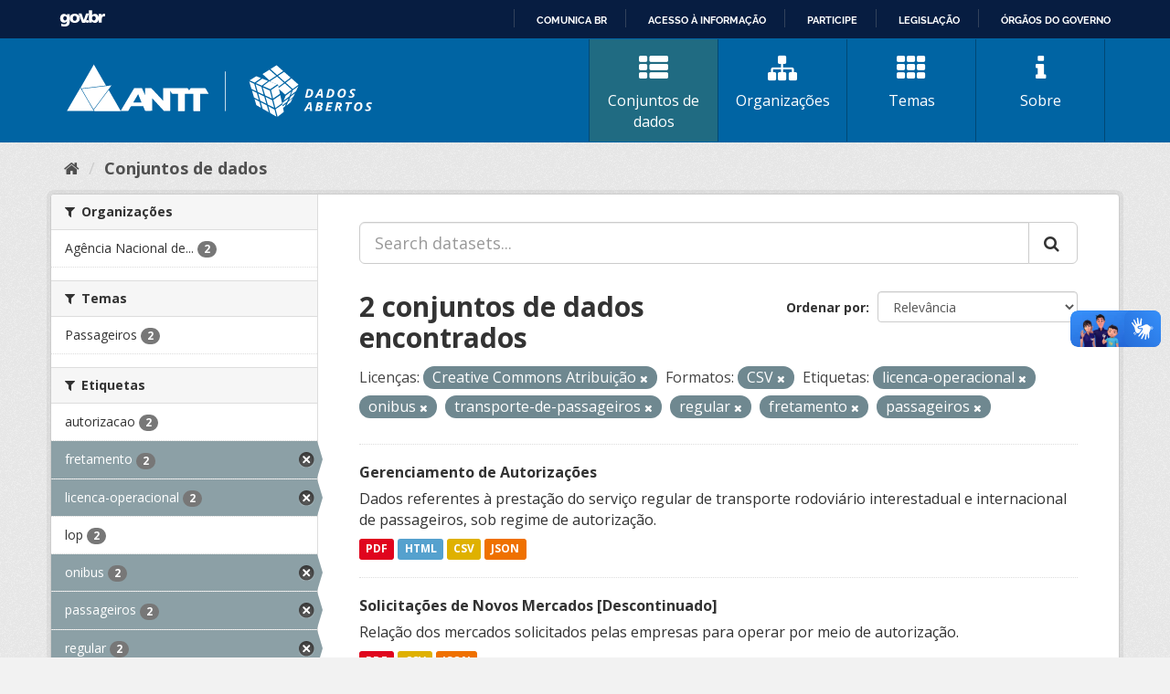

--- FILE ---
content_type: text/html; charset=utf-8
request_url: https://dados.antt.gov.br/dataset?tags=licenca-operacional&license_id=cc-by&tags=onibus&tags=transporte-de-passageiros&res_format=CSV&tags=regular&tags=fretamento&tags=passageiros
body_size: 32977
content:
<!DOCTYPE html>
<!--[if IE 9]> <html lang="pt_BR" class="ie9"> <![endif]-->
<!--[if gt IE 8]><!--> <html lang="pt_BR"> <!--<![endif]-->
  <head>
    <link rel="stylesheet" type="text/css" href="/fanstatic/vendor/:version:2019-07-31T12:35:57.51/select2/select2.css" />
<link rel="stylesheet" type="text/css" href="/fanstatic/css/:version:2019-07-31T12:35:57.49/main.min.css" />
<link rel="stylesheet" type="text/css" href="/fanstatic/vendor/:version:2019-07-31T12:35:57.51/font-awesome/css/font-awesome.min.css" />
<link rel="stylesheet" type="text/css" href="/fanstatic/antt_theme/:version:2019-08-16T00:24:37.83/antt-ckan-theme.css" />

    <meta charset="utf-8" />
      <meta name="generator" content="ckan 2.8.3" />
      <meta name="viewport" content="width=device-width, initial-scale=1.0">
    <title>Conjuntos de dados - Portal de Dados Abertos ANTT</title>

    
    <!-- <link rel="shortcut icon" href="/base/images/ckan.ico" /> -->
<link rel="shortcut icon" href="/favicon/favicon.ico" />
<link rel="apple-touch-icon" sizes="57x57" href="/favicon/apple-icon-57x57.png">
<link rel="apple-touch-icon" sizes="60x60" href="/favicon/apple-icon-60x60.png">
<link rel="apple-touch-icon" sizes="72x72" href="/favicon/apple-icon-72x72.png">
<link rel="apple-touch-icon" sizes="76x76" href="/favicon/apple-icon-76x76.png">
<link rel="apple-touch-icon" sizes="114x114" href="/favicon/apple-icon-114x114.png">
<link rel="apple-touch-icon" sizes="120x120" href="/favicon/apple-icon-120x120.png">
<link rel="apple-touch-icon" sizes="144x144" href="/favicon/apple-icon-144x144.png">
<link rel="apple-touch-icon" sizes="152x152" href="/favicon/apple-icon-152x152.png">
<link rel="apple-touch-icon" sizes="180x180" href="/favicon/apple-icon-180x180.png">
<link rel="icon" type="image/png" sizes="192x192" href="/favicon/android-icon-192x192.png">
<link rel="icon" type="image/png" sizes="32x32" href="/favicon/favicon-32x32.png">
<link rel="icon" type="image/png" sizes="96x96" href="/favicon/favicon-96x96.png">
<link rel="icon" type="image/png" sizes="16x16" href="/favicon/favicon-16x16.png">
<link rel="manifest" href="/favicon/manifest.json">
<meta name="msapplication-TileColor" content="#ffffff">
<meta name="msapplication-TileImage" content="/favicon/ms-icon-144x144.png">
<meta name="theme-color" content="#ffffff">


      
    


<!-- <link rel="shortcut icon" href="/base/images/ckan.ico" /> -->
<link rel="shortcut icon" href="/favicon/favicon.ico" />
<link rel="apple-touch-icon" sizes="57x57" href="/favicon/apple-icon-57x57.png">
<link rel="apple-touch-icon" sizes="60x60" href="/favicon/apple-icon-60x60.png">
<link rel="apple-touch-icon" sizes="72x72" href="/favicon/apple-icon-72x72.png">
<link rel="apple-touch-icon" sizes="76x76" href="/favicon/apple-icon-76x76.png">
<link rel="apple-touch-icon" sizes="114x114" href="/favicon/apple-icon-114x114.png">
<link rel="apple-touch-icon" sizes="120x120" href="/favicon/apple-icon-120x120.png">
<link rel="apple-touch-icon" sizes="144x144" href="/favicon/apple-icon-144x144.png">
<link rel="apple-touch-icon" sizes="152x152" href="/favicon/apple-icon-152x152.png">
<link rel="apple-touch-icon" sizes="180x180" href="/favicon/apple-icon-180x180.png">
<link rel="icon" type="image/png" sizes="192x192" href="/favicon/android-icon-192x192.png">
<link rel="icon" type="image/png" sizes="32x32" href="/favicon/favicon-32x32.png">
<link rel="icon" type="image/png" sizes="96x96" href="/favicon/favicon-96x96.png">
<link rel="icon" type="image/png" sizes="16x16" href="/favicon/favicon-16x16.png">
<link rel="manifest" href="/favicon/manifest.json">
<meta name="msapplication-TileColor" content="#ffffff">
<meta name="msapplication-TileImage" content="/favicon/ms-icon-144x144.png">
<meta name="theme-color" content="#ffffff">




    
      
      
    
    
  </head>

  
  <body data-site-root="https://dados.antt.gov.br/" data-locale-root="https://dados.antt.gov.br/" >

    
    <div class="hide"><a href="#content">Pular para o conteúdo</a></div>
  

  
    
<div id="barra-brasil" style="background:#7F7F7F; height: 20px; padding:0 0 0 10px;display:block;">
  <ul id="menu-barra-temp" style="list-style:none;">
    <li style="display:inline; float:left;padding-right:10px; margin-right:10px; border-right:1px solid #EDEDED">
      <a href="https://brasil.gov.br" style="font-family:sans,sans-serif; text-decoration:none; color:white;">Portal do
        Governo Brasileiro</a>
    </li>
  </ul>
</div>


<header id="header" class="cabecalho navbar-static-top masthead">

  <div class="container">
    <nav class="header-image navbar-light row">

      <!-- LOGO -->
       
      <a class="logo col-md-5 col-xs-12" href="/">
        <img src="/logo_ckan_antt.svg" alt="Portal de Dados Abertos ANTT" title="Portal de Dados Abertos ANTT" />
      </a>
       

      <!-- MENU PRINCIPAL -->
      <div class="navbar navbar-expand-lg col-md-7 col-xs-12" id="main-navigation-toggle">
        
        <div class="navbar-collapse" id="navbarNav">
          <ul class="nav nav-pills">
            
            <li class="active"><a href="/dataset"><i class="fa fa-fas fa-th-list"></i> Conjuntos de dados</a></li>
            <li><a href="/organization"><i class="fa fa-fas fa-sitemap"></i> Organizações</a></li>
            <li><a href="/group"><i class="fa fa-fas fa-th"></i> Temas</a></li>
            <li><a href="/about"><i class="fa fa-fas fa-info"></i> Sobre</a></li>
            
          </ul>
        </div>
        
      </div>
    </nav>

  </div>

</header>

  
    <div role="main">
      <div id="content" class="container">
        
          
            <div class="flash-messages">
              
                
              
            </div>
          

          
            <div class="toolbar">
              
                
                  <ol class="breadcrumb">
                    
<li class="home"><a href="/"><i class="fa fa-home"></i><span> Início</span></a></li>
                    
  <li class="active"><a class=" active" href="/dataset">Conjuntos de dados</a></li>

                  </ol>
                
              
            </div>
          

          <div class="row wrapper">
            
            
            

            
              <aside class="secondary col-sm-3">
                
                
<div class="filters">
  <div>
    
      

  
  
    
      
      
        <section class="module module-narrow module-shallow">
          
            <h2 class="module-heading">
              <i class="fa fa-filter"></i>
              
              Organizações
            </h2>
          
          
            
            
              <nav>
                <ul class="list-unstyled nav nav-simple nav-facet">
                  
                    
                    
                    
                    
                      <li class="nav-item">
                        <a href="/dataset?tags=licenca-operacional&amp;organization=agencia-nacional-de-transportes-terrestres-antt&amp;tags=regular&amp;tags=onibus&amp;tags=transporte-de-passageiros&amp;res_format=CSV&amp;license_id=cc-by&amp;tags=fretamento&amp;tags=passageiros" title="Agência Nacional de Transportes Terrestres - ANTT">
                          <span class="item-label">Agência Nacional de...</span>
                          <span class="hidden separator"> - </span>
                          <span class="item-count badge">2</span>
                        </a>
                      </li>
                  
                </ul>
              </nav>

              <p class="module-footer">
                
                  
                
              </p>
            
            
          
        </section>
      
    
  

    
      

  
  
    
      
      
        <section class="module module-narrow module-shallow">
          
            <h2 class="module-heading">
              <i class="fa fa-filter"></i>
              
              Temas
            </h2>
          
          
            
            
              <nav>
                <ul class="list-unstyled nav nav-simple nav-facet">
                  
                    
                    
                    
                    
                      <li class="nav-item">
                        <a href="/dataset?tags=licenca-operacional&amp;tags=regular&amp;tags=onibus&amp;tags=transporte-de-passageiros&amp;res_format=CSV&amp;license_id=cc-by&amp;tags=fretamento&amp;tags=passageiros&amp;groups=passageiros" title="">
                          <span class="item-label">Passageiros</span>
                          <span class="hidden separator"> - </span>
                          <span class="item-count badge">2</span>
                        </a>
                      </li>
                  
                </ul>
              </nav>

              <p class="module-footer">
                
                  
                
              </p>
            
            
          
        </section>
      
    
  

    
      

  
  
    
      
      
        <section class="module module-narrow module-shallow">
          
            <h2 class="module-heading">
              <i class="fa fa-filter"></i>
              
              Etiquetas
            </h2>
          
          
            
            
              <nav>
                <ul class="list-unstyled nav nav-simple nav-facet">
                  
                    
                    
                    
                    
                      <li class="nav-item">
                        <a href="/dataset?tags=licenca-operacional&amp;tags=regular&amp;tags=onibus&amp;tags=transporte-de-passageiros&amp;res_format=CSV&amp;license_id=cc-by&amp;tags=autorizacao&amp;tags=fretamento&amp;tags=passageiros" title="">
                          <span class="item-label">autorizacao</span>
                          <span class="hidden separator"> - </span>
                          <span class="item-count badge">2</span>
                        </a>
                      </li>
                  
                    
                    
                    
                    
                      <li class="nav-item active">
                        <a href="/dataset?tags=licenca-operacional&amp;license_id=cc-by&amp;tags=onibus&amp;tags=transporte-de-passageiros&amp;res_format=CSV&amp;tags=regular&amp;tags=passageiros" title="">
                          <span class="item-label">fretamento</span>
                          <span class="hidden separator"> - </span>
                          <span class="item-count badge">2</span>
                        </a>
                      </li>
                  
                    
                    
                    
                    
                      <li class="nav-item active">
                        <a href="/dataset?license_id=cc-by&amp;tags=onibus&amp;tags=transporte-de-passageiros&amp;res_format=CSV&amp;tags=regular&amp;tags=fretamento&amp;tags=passageiros" title="">
                          <span class="item-label">licenca-operacional</span>
                          <span class="hidden separator"> - </span>
                          <span class="item-count badge">2</span>
                        </a>
                      </li>
                  
                    
                    
                    
                    
                      <li class="nav-item">
                        <a href="/dataset?tags=licenca-operacional&amp;tags=regular&amp;tags=onibus&amp;tags=lop&amp;tags=transporte-de-passageiros&amp;res_format=CSV&amp;license_id=cc-by&amp;tags=fretamento&amp;tags=passageiros" title="">
                          <span class="item-label">lop</span>
                          <span class="hidden separator"> - </span>
                          <span class="item-count badge">2</span>
                        </a>
                      </li>
                  
                    
                    
                    
                    
                      <li class="nav-item active">
                        <a href="/dataset?tags=licenca-operacional&amp;license_id=cc-by&amp;tags=transporte-de-passageiros&amp;res_format=CSV&amp;tags=regular&amp;tags=fretamento&amp;tags=passageiros" title="">
                          <span class="item-label">onibus</span>
                          <span class="hidden separator"> - </span>
                          <span class="item-count badge">2</span>
                        </a>
                      </li>
                  
                    
                    
                    
                    
                      <li class="nav-item active">
                        <a href="/dataset?tags=licenca-operacional&amp;license_id=cc-by&amp;tags=onibus&amp;tags=transporte-de-passageiros&amp;res_format=CSV&amp;tags=regular&amp;tags=fretamento" title="">
                          <span class="item-label">passageiros</span>
                          <span class="hidden separator"> - </span>
                          <span class="item-count badge">2</span>
                        </a>
                      </li>
                  
                    
                    
                    
                    
                      <li class="nav-item active">
                        <a href="/dataset?tags=licenca-operacional&amp;license_id=cc-by&amp;tags=onibus&amp;tags=transporte-de-passageiros&amp;res_format=CSV&amp;tags=fretamento&amp;tags=passageiros" title="">
                          <span class="item-label">regular</span>
                          <span class="hidden separator"> - </span>
                          <span class="item-count badge">2</span>
                        </a>
                      </li>
                  
                    
                    
                    
                    
                      <li class="nav-item">
                        <a href="/dataset?tags=licenca-operacional&amp;tags=regular&amp;tags=onibus&amp;tags=transporte-de-passageiros&amp;res_format=CSV&amp;license_id=cc-by&amp;tags=fretamento&amp;tags=passageiros&amp;tags=sgp" title="">
                          <span class="item-label">sgp</span>
                          <span class="hidden separator"> - </span>
                          <span class="item-count badge">2</span>
                        </a>
                      </li>
                  
                    
                    
                    
                    
                      <li class="nav-item">
                        <a href="/dataset?tags=licenca-operacional&amp;tags=regular&amp;tags=onibus&amp;tags=taf&amp;tags=transporte-de-passageiros&amp;res_format=CSV&amp;license_id=cc-by&amp;tags=fretamento&amp;tags=passageiros" title="">
                          <span class="item-label">taf</span>
                          <span class="hidden separator"> - </span>
                          <span class="item-count badge">2</span>
                        </a>
                      </li>
                  
                    
                    
                    
                    
                      <li class="nav-item active">
                        <a href="/dataset?tags=licenca-operacional&amp;license_id=cc-by&amp;tags=onibus&amp;res_format=CSV&amp;tags=regular&amp;tags=fretamento&amp;tags=passageiros" title="transporte-de-passageiros">
                          <span class="item-label">transporte-de-passa...</span>
                          <span class="hidden separator"> - </span>
                          <span class="item-count badge">2</span>
                        </a>
                      </li>
                  
                </ul>
              </nav>

              <p class="module-footer">
                
                  
                    <a href="/dataset?tags=licenca-operacional&amp;license_id=cc-by&amp;tags=onibus&amp;tags=transporte-de-passageiros&amp;res_format=CSV&amp;tags=regular&amp;tags=fretamento&amp;tags=passageiros&amp;_tags_limit=0" class="read-more">Mostrar mais Etiquetas</a>
                  
                
              </p>
            
            
          
        </section>
      
    
  

    
      

  
  
    
      
      
        <section class="module module-narrow module-shallow">
          
            <h2 class="module-heading">
              <i class="fa fa-filter"></i>
              
              Formatos
            </h2>
          
          
            
            
              <nav>
                <ul class="list-unstyled nav nav-simple nav-facet">
                  
                    
                    
                    
                    
                      <li class="nav-item active">
                        <a href="/dataset?tags=licenca-operacional&amp;license_id=cc-by&amp;tags=onibus&amp;tags=transporte-de-passageiros&amp;tags=regular&amp;tags=fretamento&amp;tags=passageiros" title="">
                          <span class="item-label">CSV</span>
                          <span class="hidden separator"> - </span>
                          <span class="item-count badge">2</span>
                        </a>
                      </li>
                  
                    
                    
                    
                    
                      <li class="nav-item">
                        <a href="/dataset?tags=licenca-operacional&amp;tags=regular&amp;tags=onibus&amp;res_format=JSON&amp;tags=transporte-de-passageiros&amp;res_format=CSV&amp;license_id=cc-by&amp;tags=fretamento&amp;tags=passageiros" title="">
                          <span class="item-label">JSON</span>
                          <span class="hidden separator"> - </span>
                          <span class="item-count badge">2</span>
                        </a>
                      </li>
                  
                    
                    
                    
                    
                      <li class="nav-item">
                        <a href="/dataset?tags=licenca-operacional&amp;tags=regular&amp;tags=onibus&amp;res_format=PDF&amp;tags=transporte-de-passageiros&amp;res_format=CSV&amp;license_id=cc-by&amp;tags=fretamento&amp;tags=passageiros" title="">
                          <span class="item-label">PDF</span>
                          <span class="hidden separator"> - </span>
                          <span class="item-count badge">2</span>
                        </a>
                      </li>
                  
                    
                    
                    
                    
                      <li class="nav-item">
                        <a href="/dataset?tags=licenca-operacional&amp;tags=regular&amp;tags=onibus&amp;res_format=HTML&amp;tags=transporte-de-passageiros&amp;res_format=CSV&amp;license_id=cc-by&amp;tags=fretamento&amp;tags=passageiros" title="">
                          <span class="item-label">HTML</span>
                          <span class="hidden separator"> - </span>
                          <span class="item-count badge">1</span>
                        </a>
                      </li>
                  
                </ul>
              </nav>

              <p class="module-footer">
                
                  
                
              </p>
            
            
          
        </section>
      
    
  

    
      

  
  
    
      
      
        <section class="module module-narrow module-shallow">
          
            <h2 class="module-heading">
              <i class="fa fa-filter"></i>
              
              Licenças
            </h2>
          
          
            
            
              <nav>
                <ul class="list-unstyled nav nav-simple nav-facet">
                  
                    
                    
                    
                    
                      <li class="nav-item active">
                        <a href="/dataset?tags=licenca-operacional&amp;tags=onibus&amp;tags=transporte-de-passageiros&amp;res_format=CSV&amp;tags=regular&amp;tags=fretamento&amp;tags=passageiros" title="Creative Commons Atribuição">
                          <span class="item-label">Creative Commons At...</span>
                          <span class="hidden separator"> - </span>
                          <span class="item-count badge">2</span>
                        </a>
                      </li>
                  
                </ul>
              </nav>

              <p class="module-footer">
                
                  
                
              </p>
            
            
          
        </section>
      
    
  

    
  </div>
  <a class="close no-text hide-filters"><i class="fa fa-times-circle"></i><span class="text">close</span></a>
</div>

              </aside>
            

            
              <div class="primary col-sm-9 col-xs-12">
                
                
  <section class="module">
    <div class="module-content">
      
        
      
      
        
        
        







<form id="dataset-search-form" class="search-form" method="get" data-module="select-switch">

  
    <div class="input-group search-input-group">
      <input aria-label="Search datasets..." id="field-giant-search" type="text" class="form-control input-lg" name="q" value="" autocomplete="off" placeholder="Search datasets...">
      
      <span class="input-group-btn">
        <button class="btn btn-default btn-lg" type="submit" value="search">
          <i class="fa fa-search"></i>
        </button>
      </span>
      
    </div>
  

  
    <span>
  
  

  
  
  
  <input type="hidden" name="tags" value="licenca-operacional" />
  
  
  
  
  
  <input type="hidden" name="license_id" value="cc-by" />
  
  
  
  
  
  <input type="hidden" name="tags" value="onibus" />
  
  
  
  
  
  <input type="hidden" name="tags" value="transporte-de-passageiros" />
  
  
  
  
  
  <input type="hidden" name="res_format" value="CSV" />
  
  
  
  
  
  <input type="hidden" name="tags" value="regular" />
  
  
  
  
  
  <input type="hidden" name="tags" value="fretamento" />
  
  
  
  
  
  <input type="hidden" name="tags" value="passageiros" />
  
  
  
  </span>
  

  
    
      <div class="form-select form-group control-order-by">
        <label for="field-order-by">Ordenar por</label>
        <select id="field-order-by" name="sort" class="form-control">
          
            
              <option value="score desc, metadata_modified desc" selected="selected">Relevância</option>
            
          
            
              <option value="title_string asc">Nome Crescente</option>
            
          
            
              <option value="title_string desc">Nome Descrescente</option>
            
          
            
              <option value="metadata_modified desc">Modificada pela última vez</option>
            
          
            
          
        </select>
        
        <button class="btn btn-default js-hide" type="submit">Ir</button>
        
      </div>
    
  

  
    
      <h2>

  
  
  
  

2 conjuntos de dados encontrados</h2>
    
  

  
    
      <p class="filter-list">
        
          
          <span class="facet">Licenças:</span>
          
            <span class="filtered pill">Creative Commons Atribuição
              <a href="dataset?tags=licenca-operacional&amp;tags=onibus&amp;tags=transporte-de-passageiros&amp;res_format=CSV&amp;tags=regular&amp;tags=fretamento&amp;tags=passageiros" class="remove" title="Remover"><i class="fa fa-times"></i></a>
            </span>
          
        
          
          <span class="facet">Formatos:</span>
          
            <span class="filtered pill">CSV
              <a href="dataset?tags=licenca-operacional&amp;license_id=cc-by&amp;tags=onibus&amp;tags=transporte-de-passageiros&amp;tags=regular&amp;tags=fretamento&amp;tags=passageiros" class="remove" title="Remover"><i class="fa fa-times"></i></a>
            </span>
          
        
          
          <span class="facet">Etiquetas:</span>
          
            <span class="filtered pill">licenca-operacional
              <a href="dataset?license_id=cc-by&amp;tags=onibus&amp;tags=transporte-de-passageiros&amp;res_format=CSV&amp;tags=regular&amp;tags=fretamento&amp;tags=passageiros" class="remove" title="Remover"><i class="fa fa-times"></i></a>
            </span>
          
            <span class="filtered pill">onibus
              <a href="dataset?tags=licenca-operacional&amp;license_id=cc-by&amp;tags=transporte-de-passageiros&amp;res_format=CSV&amp;tags=regular&amp;tags=fretamento&amp;tags=passageiros" class="remove" title="Remover"><i class="fa fa-times"></i></a>
            </span>
          
            <span class="filtered pill">transporte-de-passageiros
              <a href="dataset?tags=licenca-operacional&amp;license_id=cc-by&amp;tags=onibus&amp;res_format=CSV&amp;tags=regular&amp;tags=fretamento&amp;tags=passageiros" class="remove" title="Remover"><i class="fa fa-times"></i></a>
            </span>
          
            <span class="filtered pill">regular
              <a href="dataset?tags=licenca-operacional&amp;license_id=cc-by&amp;tags=onibus&amp;tags=transporte-de-passageiros&amp;res_format=CSV&amp;tags=fretamento&amp;tags=passageiros" class="remove" title="Remover"><i class="fa fa-times"></i></a>
            </span>
          
            <span class="filtered pill">fretamento
              <a href="dataset?tags=licenca-operacional&amp;license_id=cc-by&amp;tags=onibus&amp;tags=transporte-de-passageiros&amp;res_format=CSV&amp;tags=regular&amp;tags=passageiros" class="remove" title="Remover"><i class="fa fa-times"></i></a>
            </span>
          
            <span class="filtered pill">passageiros
              <a href="dataset?tags=licenca-operacional&amp;license_id=cc-by&amp;tags=onibus&amp;tags=transporte-de-passageiros&amp;res_format=CSV&amp;tags=regular&amp;tags=fretamento" class="remove" title="Remover"><i class="fa fa-times"></i></a>
            </span>
          
        
      </p>
      <a class="show-filters btn btn-default">Filtrar Resultados</a>
    
  

</form>




      
      
        

  
    <ul class="dataset-list list-unstyled">
    	
	      
	        






  <li class="dataset-item">
    
      <div class="dataset-content">
        
          <h3 class="dataset-heading">
            
              
            
            
              <a href="/dataset/gerenciamento-de-autorizacoes">Gerenciamento de Autorizações</a>
            
            
              
              
            
          </h3>
        
        
          
        
        
          
            <div>Dados referentes à prestação do serviço regular de transporte rodoviário interestadual e internacional de passageiros, sob regime de autorização.</div>
          
        
      </div>
      
        
          
            <ul class="dataset-resources list-unstyled">
              
                
                <li>
                  <a href="/dataset/gerenciamento-de-autorizacoes" class="label label-default" data-format="pdf">PDF</a>
                </li>
                
                <li>
                  <a href="/dataset/gerenciamento-de-autorizacoes" class="label label-default" data-format="html">HTML</a>
                </li>
                
                <li>
                  <a href="/dataset/gerenciamento-de-autorizacoes" class="label label-default" data-format="csv">CSV</a>
                </li>
                
                <li>
                  <a href="/dataset/gerenciamento-de-autorizacoes" class="label label-default" data-format="json">JSON</a>
                </li>
                
              
            </ul>
          
        
      
    
  </li>

	      
	        






  <li class="dataset-item">
    
      <div class="dataset-content">
        
          <h3 class="dataset-heading">
            
              
            
            
              <a href="/dataset/solicitacoes-de-novos-mercados">Solicitações de Novos Mercados [Descontinuado]</a>
            
            
              
              
            
          </h3>
        
        
          
        
        
          
            <div>Relação dos mercados solicitados pelas empresas para operar por meio de autorização.</div>
          
        
      </div>
      
        
          
            <ul class="dataset-resources list-unstyled">
              
                
                <li>
                  <a href="/dataset/solicitacoes-de-novos-mercados" class="label label-default" data-format="pdf">PDF</a>
                </li>
                
                <li>
                  <a href="/dataset/solicitacoes-de-novos-mercados" class="label label-default" data-format="csv">CSV</a>
                </li>
                
                <li>
                  <a href="/dataset/solicitacoes-de-novos-mercados" class="label label-default" data-format="json">JSON</a>
                </li>
                
              
            </ul>
          
        
      
    
  </li>

	      
	    
    </ul>
  

      
    </div>

    
      
    
  </section>

  
  <section class="module">
    <div class="module-content">
      
      <small>
        
        
        
           Você também pode ter acesso a esses registros usando a <a href="/api/3">API</a> (veja <a href="http://docs.ckan.org/en/2.8/api/">Documentação da API</a>). 
      </small>
      
    </div>
  </section>
  

              </div>
            
          </div>
        
      </div>
    </div>
  
    <footer>
  <div class="container">
    <div class="row">
      <div class="col-md-4 col-sm-6 col-xs-12 address">
        <h4>Endereço</h4>
        <p>Setor de Clubes Esportivos Sul - SCES, trecho 03, lote 10, Projeto Orla Polo 8 - Brasília - DF</p>
      </div>
      <div class="col-md-4 col-sm-6 col-xs-12 contacts">
        <h4>Contatos</h4>
        <p>Telefone 166</p>
        <p><a href="mailto:ouvidoria@antt.gov.br">ouvidoria@antt.gov.br</a></p>
		<p><a href="https://ouvidoria.antt.gov.br/Cadastro/Mensagem.aspx" target="_blank">Formulário Fale Conosco</a></p>
      </div>
      <div class="col-md-4 col-sm-12 logo-container">
        <a class="logo-footer" href="#"><img src="/logo_antt.svg"></a>
      </div>
    </div>
  </div>
</footer>

<script defer="defer" src="https://barra.brasil.gov.br/barra_2.0.js" type="text/javascript"></script>
<script>
  // Identificar Internet Explorer 6-11
  var element = document.getElementById("header");
  if ((false || !!document.documentMode) || (navigator.userAgent.indexOf("MSIE") != -1) || (!!document.documentMode ==
      true)) {
    element.classList.add("ie");
  }

</script>

  
    
    
    
  
    
    
    
        
        
        <div class="js-hide" data-module="google-analytics"
             data-module-googleanalytics_resource_prefix="">
        </div>
    


      
  <script>document.getElementsByTagName('html')[0].className += ' js';</script>
<script type="text/javascript" src="/fanstatic/vendor/:version:2019-07-31T12:35:57.51/jquery.min.js"></script>
<script type="text/javascript" src="/fanstatic/vendor/:version:2019-07-31T12:35:57.51/:bundle:bootstrap/js/bootstrap.min.js;jed.min.js;moment-with-locales.js;select2/select2.min.js"></script>
<script type="text/javascript" src="/fanstatic/base/:version:2019-07-31T12:35:57.50/:bundle:plugins/jquery.inherit.min.js;plugins/jquery.proxy-all.min.js;plugins/jquery.url-helpers.min.js;plugins/jquery.date-helpers.min.js;plugins/jquery.slug.min.js;plugins/jquery.slug-preview.min.js;plugins/jquery.truncator.min.js;plugins/jquery.masonry.min.js;plugins/jquery.form-warning.min.js;plugins/jquery.images-loaded.min.js;sandbox.min.js;module.min.js;pubsub.min.js;client.min.js;notify.min.js;i18n.min.js;main.min.js;modules/select-switch.min.js;modules/slug-preview.min.js;modules/basic-form.min.js;modules/confirm-action.min.js;modules/api-info.min.js;modules/autocomplete.min.js;modules/custom-fields.min.js;modules/data-viewer.min.js;modules/table-selectable-rows.min.js;modules/resource-form.min.js;modules/resource-upload-field.min.js;modules/resource-reorder.min.js;modules/resource-view-reorder.min.js;modules/follow.min.js;modules/activity-stream.min.js;modules/dashboard.min.js;modules/resource-view-embed.min.js;view-filters.min.js;modules/resource-view-filters-form.min.js;modules/resource-view-filters.min.js;modules/table-toggle-more.min.js;modules/dataset-visibility.min.js;modules/media-grid.min.js;modules/image-upload.min.js;modules/followers-counter.min.js"></script>
<script type="text/javascript" src="/fanstatic/ckanext-googleanalytics/:version:2021-06-28T14:34:09.77/googleanalytics_event_tracking.js"></script></body>
</html>

--- FILE ---
content_type: text/html; charset=utf-8
request_url: https://dados.antt.gov.br/fanstatic/vendor/:version:2019-07-31T12:35:57.51/:bundle:bootstrap/js/bootstrap.min.js;jed.min.js;moment-with-locales.js;select2/select2.min.js
body_size: 246
content:
<html><head><title>Request Rejected</title></head><body>The requested URL was rejected. Please consult with your administrator.<br><br>Your support ID is: 4431997515925707075<br><br><a href='javascript:history.back();'>[Go Back]</a></body></html>

--- FILE ---
content_type: text/html; charset=utf-8
request_url: https://dados.antt.gov.br/fanstatic/base/:version:2019-07-31T12:35:57.50/:bundle:plugins/jquery.inherit.min.js;plugins/jquery.proxy-all.min.js;plugins/jquery.url-helpers.min.js;plugins/jquery.date-helpers.min.js;plugins/jquery.slug.min.js;plugins/jquery.slug-preview.min.js;plugins/jquery.truncator.min.js;plugins/jquery.masonry.min.js;plugins/jquery.form-warning.min.js;plugins/jquery.images-loaded.min.js;sandbox.min.js;module.min.js;pubsub.min.js;client.min.js;notify.min.js;i18n.min.js;main.min.js;modules/select-switch.min.js;modules/slug-preview.min.js;modules/basic-form.min.js;modules/confirm-action.min.js;modules/api-info.min.js;modules/autocomplete.min.js;modules/custom-fields.min.js;modules/data-viewer.min.js;modules/table-selectable-rows.min.js;modules/resource-form.min.js;modules/resource-upload-field.min.js;modules/resource-reorder.min.js;modules/resource-view-reorder.min.js;modules/follow.min.js;modules/activity-stream.min.js;modules/dashboard.min.js;modules/resource-view-embed.min.js;view-filters.min.js;modules/resource-view-filters-form.min.js;modules/resource-view-filters.min.js;modules/table-toggle-more.min.js;modules/dataset-visibility.min.js;modules/media-grid.min.js;modules/image-upload.min.js;modules/followers-counter.min.js
body_size: 246
content:
<html><head><title>Request Rejected</title></head><body>The requested URL was rejected. Please consult with your administrator.<br><br>Your support ID is: 4431997515891885984<br><br><a href='javascript:history.back();'>[Go Back]</a></body></html>